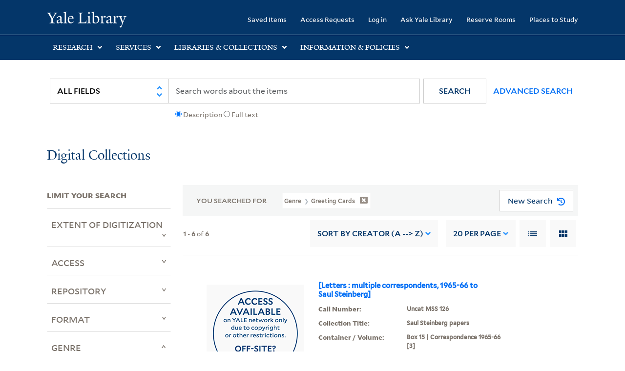

--- FILE ---
content_type: text/html; charset=utf-8
request_url: https://collections.library.yale.edu/catalog?f%5Bgenre_ssim%5D%5B%5D=Greeting+cards&per_page=20&sort=creator_ssim+asc%2C+title_ssim+asc%2C+archivalSort_ssi+asc
body_size: 9825
content:

<!DOCTYPE html>
<html class="no-js" lang="en" prefix="og: https://ogp.me/ns#">
  <head>
    <!-- Google Tag Manager -->
<script>
(function(w,d,s,l,i){w[l]=w[l]||[];w[l].push({'gtm.start':
new Date().getTime(),event:'gtm.js'});var f=d.getElementsByTagName(s)[0],
j=d.createElement(s),dl=l!='dataLayer'?'&l='+l:'';j.async=true;j.src=
'https://www.googletagmanager.com/gtm.js?id='+i+dl;f.parentNode.insertBefore(j,f);
})(window,document,'script','dataLayer','GTM-PX75HSF')
</script>
<!-- End Google Tag Manager --> 

    <meta charset="utf-8">
    <meta http-equiv="Content-Type" content="text/html; charset=utf-8">
    <meta name="viewport" content="width=device-width, initial-scale=1, shrink-to-fit=no">

    <!-- Internet Explorer use the highest version available -->
    <meta http-equiv="X-UA-Compatible" content="IE=edge">
    <title>Genre: Greeting cards - Yale University Library Search Results</title>
    <link href="https://collections.library.yale.edu/catalog/opensearch.xml" title="Yale University Library" type="application/opensearchdescription+xml" rel="search" />
    <link rel="icon" type="image/x-icon" href="/assets/favicon-8fc507a7c6514a5419ea23bd656bf6a2ba0397ca9ff5cda749ef5b7d0e54cfec.ico" />
    <link rel="apple-touch-icon" sizes="120x120" href="https://collections.library.yale.edu/apple-touch-icon-precomposed.png">
    <link rel="apple-touch-icon" sizes="120x120" href="https://collections.library.yale.edu/apple-touch-icon.png">
    <link rel="stylesheet" href="/assets/application-0eb1fb2cf127fcdd734e9ffd6363a02dac601a25bbd165c2f68f4a4d7229bab8.css" media="all" />
    <script src="/assets/application-25ef4952f6fbacca80a20f29142979ab5a9367e3f33b91de96991c1ab5be4a6a.js"></script>
    <meta name="csrf-param" content="authenticity_token" />
<meta name="csrf-token" content="vILkreMLghCvOP2vcoD21zVaFo99f72cGusIToL6jyA7c8PcZDSt5cH-bqzdqIa4VPKrcwxf_uolsBjh0skNYw" />
    <script async src="https://siteimproveanalytics.com/js/siteanalyze_66356571.js"></script>
      <meta name="robots" content="noindex" />
  <meta name="totalResults" content="6" />
<meta name="startIndex" content="0" />
<meta name="itemsPerPage" content="20" />

  <link rel="alternate" type="application/rss+xml" title="RSS for results" href="/catalog.rss?f%5Bgenre_ssim%5D%5B%5D=Greeting+cards&amp;per_page=20&amp;sort=creator_ssim+asc%2C+title_ssim+asc%2C+archivalSort_ssi+asc" />
  <link rel="alternate" type="application/atom+xml" title="Atom for results" href="/catalog.atom?f%5Bgenre_ssim%5D%5B%5D=Greeting+cards&amp;per_page=20&amp;sort=creator_ssim+asc%2C+title_ssim+asc%2C+archivalSort_ssi+asc" />
  <link rel="alternate" type="application/json" title="JSON" href="/catalog.json?f%5Bgenre_ssim%5D%5B%5D=Greeting+cards&amp;per_page=20&amp;sort=creator_ssim+asc%2C+title_ssim+asc%2C+archivalSort_ssi+asc" />

  </head>
  <body class="blacklight-catalog blacklight-catalog-index">
  <!-- Google Tag Manager (noscript) -->
<noscript><iframe src="https://www.googletagmanager.com/ns.html?id=GTM-PX75HSF"
height="0" width="0" style="display:none;visibility:hidden" title="google tag manager"></iframe></noscript>
<!-- End Google Tag Manager (noscript) -->

  <div id="banner" class="alert alert-warning hidden"></div>
  <nav id="skip-link" role="navigation" aria-label="Skip links">
    <a class="element-invisible element-focusable rounded-bottom py-2 px-3" data-turbolinks="false" href="#search_field">Skip to search</a>
    <a class="element-invisible element-focusable rounded-bottom py-2 px-3" data-turbolinks="false" href="#main-container">Skip to main content</a>
      <a class="element-invisible element-focusable rounded-bottom py-2 px-3" data-turbolinks="false" href="#documents">Skip to first result</a>

  </nav>
  <header>
    <nav class="navbar navbar-expand-md navbar-dark bg-dark topbar" role="navigation" aria-label="Main">
  <div class="container">
    <a class="mb-0 navbar-brand navbar-logo" href="https://library.yale.edu/">Yale University Library</a>
    <button class="navbar-toggler navbar-toggler-right" type="button" data-bs-toggle="collapse" data-bs-target="#user-util-collapse" aria-controls="user-util-collapse" aria-expanded="false" aria-label="Toggle navigation">
      <span class="navbar-toggler-icon"></span>
    </button>

    <div class="collapse navbar-collapse justify-content-md-end" id="user-util-collapse">
      <ul class="navbar-nav">

  <li class="nav-item">
    <a class="nav-link" href="/bookmarks">Saved Items</a>
  </li>

  <li class="nav-item">
    <a class="nav-link" href="/permission_requests">Access Requests</a>
  </li>

      <li class="nav-item">
        <form class="button_to" method="post" action="/users/auth/openid_connect"><input class="nav-link login-button" type="submit" value="Log in" /><input type="hidden" name="authenticity_token" value="gBa2tdad2-g4qQaeOd5t6Y8r_7WmuuYrWE_0ryt_DxcLfsKa1QyMnIva1zx-kY2JBnluOcY6KzbfR5jX981B_g" autocomplete="off" /></form>
      </li>

  
    <li class="nav-item"><a class="nav-link" href="http://ask.library.yale.edu/">Ask Yale Library</a>

</li>

    <li class="nav-item"><a class="nav-link" href="https://schedule.yale.edu/">Reserve Rooms</a>
</li>

    <li class="nav-item"><a class="nav-link" href="https://web.library.yale.edu/places/to-study">Places to Study</a>
</li>
</ul>

    </div>
  </div>

</nav>
<div class="navbar-expand-md navbar-dark bg-dark topbar" role="navigation" aria-label="User utilities">
  <div class="secondary-nav">
    <div class="row">
      <section class="info-header">
        <div class="dropdown">
          <h2 class="nav-link-title" data-bs-toggle="dropdown">
            <a href="#" role="button" aria-expanded="true" class="research-title">Research</a>
            <p class="nav-link-caret">
              <img id="research-collapse-nav-bar" alt="collapse nav bar" src="/assets/header/2x-angle-up-solid-42118f6a9f91c33e3cd2e07af37391bf3b0479d9b79079cff9d8cdac6a453b2d.png" />
            </p>
          </h2>
          <ul class="dropdown-menu">
            <li>
              <a href="http://search.library.yale.edu" title="" class="dropdown-item">
                Search Quicksearch
              </a>
            </li>
            <li>
              <a href="https://search.library.yale.edu/catalog" title="Records for approximately 13 million volumes located across the University Library system." class="dropdown-item">
                Search Library Catalog
              </a>
            </li>
            <li>
              <a href="https://library.yale.edu/explore-collections/explore/digital-collections" title="Access to digital image and text collections available from the Yale University Library." class="dropdown-item">
                Search Digital Collections
              </a>
            </li>
            <li>
              <a href="http://archives.yale.edu" title="Finding aids describe archival and manuscript collections at Arts, Beinecke, Divinity, and Music libraries, and the Manuscripts and Archives department in Sterling." class="dropdown-item">
                Search Archives at Yale
              </a>
            </li>
            <li>
              <a href="http://guides.library.yale.edu/" title="Use these subject guides to get started in your research, formulate a research strategy for a topic, and find information about print and electronic resources." class="dropdown-item">
                Research Guides
              </a>
            </li>
            <li>
              <a href="http://search.library.yale.edu/databases" title="Find subject-specific databases by description. Direct links to subscribed and freely available research databases and other resources, such as encyclopedias, bibliographies and dictionaries. Some databases are also &quot;cross-searchable&quot;; that is, they may be searched at one time in combination with other databases" class="dropdown-item">
                Find Databases by Title
              </a>
            </li>
            <li>
              <a href="http://wa4py6yj8t.search.serialssolutions.com" title="Browse or search for the descriptions of online journals and newspapers to which the library subscribes or has access to free on the Web." class="dropdown-item">
                Find eJournals by Title
              </a>
            </li>
            <li>
              <a href="https://library.yale.edu/find-request-and-use/use/using-special-collections" title="" class="dropdown-item">
                Guide to Using Special Collections
              </a>
            </li>
          </ul>
        </div>
      </section>

      <section class="info-header">
        <div class="dropdown">
          <h2 class="nav-link-title" data-bs-toggle="dropdown">
            <a href="#" role="button" aria-expanded="true" class="services-title">Services</a>
            <p class="nav-link-caret">
              <img id="services-collapse-nav-bar" alt="collapse nav bar" src="/assets/header/2x-angle-up-solid-42118f6a9f91c33e3cd2e07af37391bf3b0479d9b79079cff9d8cdac6a453b2d.png" />
            </p>
          </h2>
          <ul class="dropdown-menu">
            <li>
              <a href="https://library.yale.edu/find-request-and-use/use/using-special-collections/request-digitization" title=""  class="dropdown-item">
                Request Digital Copies of Special Collections
              </a>
            </li>
            <li>
              <a href="https://library.yale.edu/pl" title=""  class="dropdown-item">
                Your Personal Librarian
              </a>
            </li>
            <li>
              <a href="https://library.yale.edu/subject-specialists" title=""  class="dropdown-item">
                Subject Specialists
              </a>
            </li>
            <li>
              <a href="http://guides.library.yale.edu/research-help" title=""  class="dropdown-item">
                Research Support and Workshops
              </a>
            </li>
            <li>
              <a href="http://guides.library.yale.edu/citationmanagement" title="Create Bibliographies"  class="dropdown-item">
                Citation Tools
              </a>
            </li>
            <li>
              <a href="http://guides.library.yale.edu/getit" title=""  class="dropdown-item">
                Get It @ Yale (Borrow Direct, Interlibrary Loan, Scan &amp; Deliver)
              </a>
            </li>
            <li>
              <a href="http://guides.library.yale.edu/reserves" title=""  class="dropdown-item">
                Course Reserves
              </a>
            </li>
            <li>
              <a href="https://guides.library.yale.edu/OffCampusAccess" title="Connect your computer to the Yale VPN (network) while off-campus."  class="dropdown-item">
                Off-Campus Access
              </a>
            </li>
            <li>
              <a href="http://elischolar.library.yale.edu" title="A digital repository of scholarly publications at Yale"  class="dropdown-item">
                EliScholar
              </a>
            </li>
            <li>
              <a href="http://yale.lib.overdrive.com/" title="OverDrive is a distribution platform through which users of our library can download popular eBooks and audiobooks.  From our personalized Yale University OverDrive site, we offer access to a variety of fiction and non-fiction descriptions in many different formats. "  class="dropdown-item">
                OverDrive: Popular Audio and eBooks
              </a>
            </li>
            <li>
              <a href="https://reservations.yale.edu/bmec/" title=""  class="dropdown-item">
                Bass Media Equipment
              </a>
            </li>
          </ul>
        </div>
      </section>

      <section class="info-header">
        <div class="dropdown">
          <h2 class="nav-link-title" data-bs-toggle="dropdown">
            <a href="#" role="button" aria-expanded="true" class="libraries-title">Libraries & Collections</a>
            <p class="nav-link-caret">
              <img id="libraries-collapse-nav-bar" alt="collapse nav bar" src="/assets/header/2x-angle-up-solid-42118f6a9f91c33e3cd2e07af37391bf3b0479d9b79079cff9d8cdac6a453b2d.png" />
            </p>
          </h2>
          <ul class="dropdown-menu">
            <li>
              <a href="https://web.library.yale.edu/building/haas-family-arts-library" title="Robert B. Haas Family Arts Library" class="dropdown-item">
                Arts Library
              </a>
            </li>
            <li>
              <a href="https://library.yale.edu/bass" title="Anne T. and Robert M. Bass Library" class="dropdown-item">
                Bass Library
              </a>
            </li>
            <li>
              <a href="https://beinecke.library.yale.edu/" title="Beinecke Rare Book &amp; Manuscript Library" class="dropdown-item">
                Beinecke Library
              </a>
            </li>
            <li>
              <a href="https://library.yale.edu/classics" title="" class="dropdown-item">
                Classics Library
              </a>
            </li>
            <li>
              <a href="https://library.yale.edu/divinity" title="Divinity School Library" class="dropdown-item">
                Divinity Library
              </a>
            </li>
            <li>
              <a href="https://library.yale.edu/film" title="" class="dropdown-item">
                Yale Film Archive
              </a>
            </li>
            <li>
              <a href="https://fortunoff.library.yale.edu/" title="Fortunoff Video Archive for Holocaust Testimonies" class="dropdown-item">
                Fortunoff Archive
              </a>
            </li>
            <li>
              <a href="https://library.yale.edu/humanities" title="" class="dropdown-item">
                Humanities Collections
              </a>
            </li>
            <li>
              <a href="https://web.library.yale.edu/international-collections" title="" class="dropdown-item">
                International Collections
              </a>
            </li>
            <li>
              <a href="https://library.law.yale.edu/" title="Lillian Goldman Law Library in Memory of Sol Goldman" class="dropdown-item">
                Law Library
              </a>
            </li>
            <li>
              <a href="https://walpole.library.yale.edu/" title="" class="dropdown-item">
                Lewis Walpole Library
              </a>
            </li>
            <li>
              <a href="https://web.library.yale.edu/sd/dept/library-collection-services-and-operations" title="" class="dropdown-item">
                Library Collection Services
              </a>
            </li>
            <li>
              <a href="https://library.yale.edu/mssa" title="" class="dropdown-item">
                Manuscripts &amp; Archives
              </a>
            </li>
            <li>
              <a href="http://www.library.yale.edu/maps" title="" class="dropdown-item">
                Map Collection
              </a>
            </li>
            <li>
              <a href="https://library.yale.edu/marx" title="" class="dropdown-item">
                Marx Science &amp; Social Science Library
              </a>
            </li>
            <li>
              <a href="https://library.medicine.yale.edu/" title="Harvey Cushing / John Hay Whitney Medical Library" class="dropdown-item">
                Medical Library
              </a>
            </li>
            <li>
              <a href="https://library.yale.edu/visit-and-study/libraries-locations/irving-s-gilmore-music-library" title="Irving S. Gilmore Music Library" class="dropdown-item">
                Music Library
              </a>
            </li>
            <li>
              <a href="https://web.library.yale.edu/building/sterling-memorial-library" title="Sterling Memorial Library" class="dropdown-item">
                Sterling Library
              </a>
            </li>
            <li>
              <a href="https://britishart.yale.edu/" title="" class="dropdown-item">
                Yale Center for British Art
              </a>
            </li>
          </ul>
        </div>
      </section>

      <section class="info-header">
        <div class="dropdown">
          <h2 class="nav-link-title" data-bs-toggle="dropdown">
            <a href="#" role="button" aria-expanded="false" class="information-title">Information & Policies</a>
            <p class="nav-link-caret">
              <img id="info-collapse-nav-bar" alt="collapse nav bar" src="/assets/header/2x-angle-up-solid-42118f6a9f91c33e3cd2e07af37391bf3b0479d9b79079cff9d8cdac6a453b2d.png" />
            </p>
          </h2>
          <ul class="dropdown-menu">
            <li>
              <a href="https://library.yale.edu/visit-and-study" title="" class="dropdown-item">
                Library Hours
              </a>
            </li>
            <li>
              <a href="https://library.yale.edu/staff-directory" title="" class="dropdown-item">
                Departments &amp; Staff
              </a>
            </li>
            <li>
              <a href="http://guides.library.yale.edu/borrow" title="Information about accessing and borrowing print material" class="dropdown-item">
                Borrowing &amp; Circulation
              </a>
            </li>
            <li>
              <a href="https://web.library.yale.edu/services-persons-disabilities" title="" class="dropdown-item">
                Services for Persons with Disabilities
              </a>
            </li>
            <li>
              <a href="http://guides.library.yale.edu/copyright-guidance/copyright-basics" title="" class="dropdown-item">
                Copyright Basics
              </a>
            </li>
            <li>
              <a href="https://web.library.yale.edu/help/scanning-printing-copying" title="" class="dropdown-item">
                Scanning, Printing &amp; Copying
              </a>
            </li>
            <li>
              <a href="https://web.library.yale.edu/help/computers-and-wireless" title="" class="dropdown-item">
                Computers &amp; Wireless
              </a>
            </li>
            <li>
              <a href="http://guides.library.yale.edu/about/policies" title="" class="dropdown-item">
                Library Policies
              </a>
            </li>
            <li>
              <a href="http://guides.library.yale.edu/about" title="" class="dropdown-item">
                About the Library
              </a>
            </li>
            <li>
              <a href="https://library.yale.edu/development" title="" class="dropdown-item">
                Giving to the Library
              </a>
            </li>
            <li>
              <a href="https://ask.library.yale.edu/faq/174852" title="" class="dropdown-item">
                Purchase Request
              </a>
            </li>
            <li>
              <a href="http://guides.library.yale.edu/work" title="" class="dropdown-item">
                Working at the Library
              </a>
            </li>
            <li>
              <a href="https://guides.library.yale.edu/about/policies/access" title="" class="dropdown-item">
                Terms Governing Use of Materials
              </a>
            </li>
          </ul>
        </div>
      </section>

    </div>
  </div>
</div>

    
    <div class="search-area">
      <div class="navbar-search navbar navbar-light bg-light" role="navigation" aria-label="Search options">
          <div class="container">
              <form class="search-query-form" role="search" aria-label="Search" action="https://collections.library.yale.edu/catalog" accept-charset="UTF-8" method="get">
  <input type="hidden" name="f[genre_ssim][]" value="Greeting cards" autocomplete="off" />
<input type="hidden" name="per_page" value="20" autocomplete="off" />
<input type="hidden" name="sort" value="creator_ssim asc, title_ssim asc, archivalSort_ssi asc" autocomplete="off" />
    <label for="search_field" class="sr-only">Search in</label>
  <div class="input-group">
        <select name="search_field" id="search_field" title="Targeted search options" class="custom-select search-field" onchange="onChangeSearchFields()"><option value="all_fields">All Fields</option>
<option value="creator_tesim">Creator</option>
<option value="title_tesim">Title</option>
<option value="callNumber_tesim">Call Number</option>
<option value="date_fields">Date</option>
<option value="subjectName_tesim">Subject</option>
<option value="orbisBibId_ssi">Orbis ID</option>
<option value="fulltext_tesim">Full Text</option></select>

    
    <span class="fulltext-info" id="fulltext-info">
      <input type="radio" name="fulltext_search" id="fulltext_search_1" value="1" onclick="onSelectDescription();" />
      <label for="fulltext_search_1">Description</label>
      <input type="radio" name="fulltext_search" id="fulltext_search_2" value="2" onclick="onSelectFulltext();" />
      <label for="fulltext_search_2">Full text</label>
    </span>


    <label for="q" class="sr-only">search for</label>
    <input type="text" name="q" id="q" placeholder="Search..." class="search-q q form-control rounded-0" aria-label="search" autocomplete="" data-autocomplete-enabled="false" data-autocomplete-path="/catalog/suggest" />

    <span class="input-group-append">
      <button type="submit" class="btn btn-primary search-btn" id="search" role="button">
        <span class="submit-search-text">Search</span>
        <span class="blacklight-icons blacklight-icon-search" aria-hidden="true"><?xml version="1.0"?>
<svg width="24" height="24" viewBox="0 0 24 24" aria-label="Search" role="img">
  <title>Search</title>
  <path fill="none" d="M0 0h24v24H0V0z"/>
  <path d="M15.5 14h-.79l-.28-.27C15.41 12.59 16 11.11 16 9.5 16 5.91 13.09 3 9.5 3S3 5.91 3 9.5 5.91 16 9.5 16c1.61 0 3.09-.59 4.23-1.57l.27.28v.79l5 4.99L20.49 19l-4.99-5zm-6 0C7.01 14 5 11.99 5 9.5S7.01 5 9.5 5 14 7.01 14 9.5 11.99 14 9.5 14z"/>
</svg>
</span>
      </button>
    </span>

    <span>
      <button class="advanced_search btn btn-secondary href-button" href="/advanced">Advanced Search</button>
    </span>
  </div>
</form>
          </div>
      </div>
    </div>
    
    <div class="user-subheader" role="heading" aria-level="1">
      <div class="user-subheader-title">
        <a href="/">Digital Collections</a> 
      </div>
    </div>

  </header>

  <main id="main-container" class="container" role="main" aria-label="Main content">
      <h1 class="sr-only top-content-title">Search</h1>


    <div class="row">
  <div class="col-md-12">
    <div id="main-flashes">
      <div class="flash_messages">
    
    
    
    
</div>

    </div>
  </div>
</div>


    <div class="row">
      
    <section id="content" class="col-lg-9 order-last" aria-label="search results">
        <div id="appliedParams" class="row constraints-container constraints-container-index">
    <h2 class="sr searched-heading">You Searched For</h2>
    
<span class="btn-group applied-filter constraint query filterfilter-genre_ssim">
  <button class="constraint-value btn btn-outline-secondary href-button" href="/catalog?per_page=20&amp;sort=creator_ssim+asc%2C+title_ssim+asc%2C+archivalSort_ssi+asc">
        <span class="filter-name">Genre </span>

      <span class="filter-value">Greeting cards</span>
      <!-- icon to remove-->
      <span class="remove-icon"><img alt="remove" src="/assets/x2x-4f77c7f7b595f950a1696f3fb558e0057b35fdcd0d26cdc9f9cdf6894827774d.png" /></span>
  </button>
</span>

    <div id="startOverButtonContainer">
      <button class="href-button catalog_startOverLink btn btn-primary btn-show" tabindex="0" role="button" href="/catalog">
  <span>New Search</span>
  <span class="start-over-icon"><img class="start-over-image" alt="" src="/assets/start_over-c369be977d5f8e898ffa3e8ab4d8704e41efb78c2d73c632b7df60a536f7b45f.png" /></span>
</button>
    </div>
  </div>

  






<div id="sortAndPerPage" class="sort-pagination d-md-flex justify-content-between" role="navigation" aria-label="Results navigation">
  <section class="pagination">
  
    <div class='page-links'>
      <span class='page-entries'>
        <strong>1</strong> - <strong>6</strong> of <strong>6</strong>
      </span>
    </div>

</section>

  <div class="search-widgets">
        <div id="sort-dropdown" class="sort-dropdown btn-group">
    <button type="button" class="btn btn-outline-secondary dropdown-toggle" data-bs-toggle="dropdown" data-bs-target="#sort-dropdown" aria-expanded="false">
      Sort<span class="d-none d-sm-inline"> by Creator (A --&gt; Z)</span> <span class="caret"></span>
    </button>

    <div class="dropdown-menu" role="menu">
        <a class="dropdown-item" role="menuitem" href="/catalog?f%5Bgenre_ssim%5D%5B%5D=Greeting+cards&amp;per_page=20&amp;sort=score+desc%2C+pub_date_si+desc%2C+title_ssim+asc%2C+archivalSort_ssi+asc">Relevance</a>
        <a class="dropdown-item" role="menuitem" href="/catalog?f%5Bgenre_ssim%5D%5B%5D=Greeting+cards&amp;per_page=20&amp;sort=creator_ssim+asc%2C+title_ssim+asc%2C+archivalSort_ssi+asc">Creator (A --&gt; Z)</a>
        <a class="dropdown-item" role="menuitem" href="/catalog?f%5Bgenre_ssim%5D%5B%5D=Greeting+cards&amp;per_page=20&amp;sort=creator_ssim+desc%2C+title_ssim+asc%2C+archivalSort_ssi+asc">Creator (Z --&gt; A)</a>
        <a class="dropdown-item" role="menuitem" href="/catalog?f%5Bgenre_ssim%5D%5B%5D=Greeting+cards&amp;per_page=20&amp;sort=title_ssim+asc%2C+oid_ssi+desc%2C+archivalSort_ssi+asc">Title (A --&gt; Z)</a>
        <a class="dropdown-item" role="menuitem" href="/catalog?f%5Bgenre_ssim%5D%5B%5D=Greeting+cards&amp;per_page=20&amp;sort=title_ssim+desc%2C+oid_ssi+desc%2C+archivalSort_ssi+asc">Title (Z --&gt; A)</a>
        <a class="dropdown-item" role="menuitem" href="/catalog?f%5Bgenre_ssim%5D%5B%5D=Greeting+cards&amp;per_page=20&amp;sort=year_isim+asc%2C+id+asc%2C+archivalSort_ssi+asc">Year (ascending)</a>
        <a class="dropdown-item" role="menuitem" href="/catalog?f%5Bgenre_ssim%5D%5B%5D=Greeting+cards&amp;per_page=20&amp;sort=year_isim+desc%2C+id+desc%2C+archivalSort_ssi+asc">Year (descending)</a>
    </div>
  </div>


        <span class="sr-only">Number of results to display per page</span>
  <div id="per_page-dropdown" class="per-page-dropdown btn-group">
    <button type="button" class="btn btn-outline-secondary dropdown-toggle" data-bs-toggle="dropdown" data-bs-target="#per_page-dropdown" aria-expanded="false">
      20<span class="d-none d-sm-inline"> per page</span> <span class="caret"></span>
    </button>
    <div class="dropdown-menu" role="menu">
        <a class="dropdown-item" role="menuitem" href="/catalog?f%5Bgenre_ssim%5D%5B%5D=Greeting+cards&amp;per_page=10&amp;sort=creator_ssim+asc%2C+title_ssim+asc%2C+archivalSort_ssi+asc">10<span class="sr-only visually-hidden"> per page</span></a>
        <a class="dropdown-item" role="menuitem" href="/catalog?f%5Bgenre_ssim%5D%5B%5D=Greeting+cards&amp;per_page=20&amp;sort=creator_ssim+asc%2C+title_ssim+asc%2C+archivalSort_ssi+asc">20<span class="sr-only visually-hidden"> per page</span></a>
        <a class="dropdown-item" role="menuitem" href="/catalog?f%5Bgenre_ssim%5D%5B%5D=Greeting+cards&amp;per_page=50&amp;sort=creator_ssim+asc%2C+title_ssim+asc%2C+archivalSort_ssi+asc">50<span class="sr-only visually-hidden"> per page</span></a>
        <a class="dropdown-item" role="menuitem" href="/catalog?f%5Bgenre_ssim%5D%5B%5D=Greeting+cards&amp;per_page=100&amp;sort=creator_ssim+asc%2C+title_ssim+asc%2C+archivalSort_ssi+asc">100<span class="sr-only visually-hidden"> per page</span></a>
    </div>
  </div>


        <div class="view-type">
    <span class="sr-only">View results as: </span>
    <div class="view-type-group btn-group">
        <a title="List" class="btn btn-outline-secondary btn-icon view-type-list active" href="/catalog?f%5Bgenre_ssim%5D%5B%5D=Greeting+cards&amp;per_page=20&amp;sort=creator_ssim+asc%2C+title_ssim+asc%2C+archivalSort_ssi+asc&amp;view=list">
          <span class="blacklight-icons blacklight-icon-list"><?xml version="1.0"?>
<svg width="24" height="24" viewBox="0 0 24 24" aria-label="List" role="img">
  <title>List</title>
  <path d="M3 13h2v-2H3v2zm0 4h2v-2H3v2zm0-8h2V7H3v2zm4 4h14v-2H7v2zm0 4h14v-2H7v2zM7 7v2h14V7H7z"/>
  <path d="M0 0h24v24H0z" fill="none"/>
</svg>
</span>
          <span class="caption">List</span>
</a>        <a title="Gallery" class="btn btn-outline-secondary btn-icon view-type-gallery " href="/catalog?f%5Bgenre_ssim%5D%5B%5D=Greeting+cards&amp;per_page=20&amp;sort=creator_ssim+asc%2C+title_ssim+asc%2C+archivalSort_ssi+asc&amp;view=gallery">
          <span class="blacklight-icons blacklight-icon-gallery"><?xml version="1.0"?>
<svg width="24" height="24" viewBox="0 0 24 24" aria-label="Gallery" role="img">
  <title>Gallery</title>
  <path fill="none" d="M0 0h24v24H0V0z"/>
  <path d="M4 11h5V5H4v6zm0 7h5v-6H4v6zm6 0h5v-6h-5v6zm6 0h5v-6h-5v6zm-6-7h5V5h-5v6zm6-6v6h5V5h-5z"/>
</svg>
</span>
          <span class="caption">Gallery</span>
</a>    </div>
  </div>


</div>
</div>


<h2 class="sr-only">Search Results</h2>

  <div id="documents" class="documents-list">
  <article data-document-id="10034256" data-document-counter="1" itemscope="itemscope" itemtype="http://schema.org/Thing" class="blacklight-mixed-material document document-position-1">
  
        <header class='documentHeader row'>
  <h3 class='index_title document-title-heading title_tesim'>
      <span class='counter_no_show' ><span>1. </span> </span>
    <div class='document-title'>
      <a data-context-href="/catalog/10034256/track?counter=1&amp;document_id=10034256&amp;per_page=20&amp;search_id=423769869" href="/catalog/10034256">[Letters : multiple correspondents, 1965-66 to Saul Steinberg]</a>
    </div>
    <div class="index-document-functions col-sm-3 col-lg-2"></div>
  </h3>
</header>

  <div class="document-thumbnail">
      <a data-context-href="/catalog/10034256/track?counter=1&amp;document_id=10034256&amp;per_page=20&amp;search_id=423769869" aria-hidden="true" tabindex="-1" href="/catalog/10034256"><img alt="Access Available on YALE network only due to copyright or other restrictions. OFF-SITE? Log in with NetID" src="/assets/placeholder_restricted-4d0037c54ed3900f4feaf705e801f4c980164e45ee556f60065c39b4bd4af345.png" /></a>
  </div>


<dl class="document-metadata dl-invert row">    <dt class="blacklight-callnumber_tesim col-md-3">    Call Number:
</dt>
  <dd class="col-md-9 blacklight-callnumber_tesim">    Uncat MSS 126
</dd>

    <dt class="blacklight-sourcetitle_tesim col-md-3">    Collection Title:
</dt>
  <dd class="col-md-9 blacklight-sourcetitle_tesim">    Saul Steinberg papers
</dd>

    <dt class="blacklight-containergrouping_tesim col-md-3">    Container / Volume:
</dt>
  <dd class="col-md-9 blacklight-containergrouping_tesim">    Box 15 | Correspondence 1965-66 [3]
</dd>

    <dt class="blacklight-imagecount_isi col-md-3">    Image Count:
</dt>
  <dd class="col-md-9 blacklight-imagecount_isi">    116
</dd>

    <dt class="blacklight-subjectname_tesim col-md-3">    Subject (Name):
</dt>
  <dd class="col-md-9 blacklight-subjectname_tesim">    Steinberg, Saul
</dd>

    <dt class="blacklight-ancestortitles_tesim col-md-3">    Found in:
</dt>
  <dd class="col-md-9 blacklight-ancestortitles_tesim">    <a rel="nofollow" href="/catalog?f%5Brepository_ssi%5D%5B%5D=Beinecke+Rare+Book+and+Manuscript+Library">Beinecke Rare Book and Manuscript Library</a> &gt; <a rel="nofollow" href="/catalog/10034256">[Letters : multiple correspondents, 1965-66 to Saul Steinberg]</a>
</dd>

</dl>



  
</article><article data-document-id="10034257" data-document-counter="2" itemscope="itemscope" itemtype="http://schema.org/Thing" class="blacklight-mixed-material document document-position-2">
  
        <header class='documentHeader row'>
  <h3 class='index_title document-title-heading title_tesim'>
      <span class='counter_no_show' ><span>2. </span> </span>
    <div class='document-title'>
      <a data-context-href="/catalog/10034257/track?counter=2&amp;document_id=10034257&amp;per_page=20&amp;search_id=423769869" href="/catalog/10034257">[Letters : multiple correspondents, 1966 to Saul Steinberg]</a>
    </div>
    <div class="index-document-functions col-sm-3 col-lg-2"></div>
  </h3>
</header>

  <div class="document-thumbnail">
      <a data-context-href="/catalog/10034257/track?counter=2&amp;document_id=10034257&amp;per_page=20&amp;search_id=423769869" aria-hidden="true" tabindex="-1" href="/catalog/10034257"><img alt="Access Available on YALE network only due to copyright or other restrictions. OFF-SITE? Log in with NetID" src="/assets/placeholder_restricted-4d0037c54ed3900f4feaf705e801f4c980164e45ee556f60065c39b4bd4af345.png" /></a>
  </div>


<dl class="document-metadata dl-invert row">    <dt class="blacklight-callnumber_tesim col-md-3">    Call Number:
</dt>
  <dd class="col-md-9 blacklight-callnumber_tesim">    Uncat MSS 126
</dd>

    <dt class="blacklight-sourcetitle_tesim col-md-3">    Collection Title:
</dt>
  <dd class="col-md-9 blacklight-sourcetitle_tesim">    Saul Steinberg papers
</dd>

    <dt class="blacklight-containergrouping_tesim col-md-3">    Container / Volume:
</dt>
  <dd class="col-md-9 blacklight-containergrouping_tesim">    Box 15 | Correspondence 1966 [1]
</dd>

    <dt class="blacklight-imagecount_isi col-md-3">    Image Count:
</dt>
  <dd class="col-md-9 blacklight-imagecount_isi">    107
</dd>

    <dt class="blacklight-subjectname_tesim col-md-3">    Subject (Name):
</dt>
  <dd class="col-md-9 blacklight-subjectname_tesim">    Steinberg, Saul
</dd>

    <dt class="blacklight-ancestortitles_tesim col-md-3">    Found in:
</dt>
  <dd class="col-md-9 blacklight-ancestortitles_tesim">    <a rel="nofollow" href="/catalog?f%5Brepository_ssi%5D%5B%5D=Beinecke+Rare+Book+and+Manuscript+Library">Beinecke Rare Book and Manuscript Library</a> &gt; <a rel="nofollow" href="/catalog/10034257">[Letters : multiple correspondents, 1966 to Saul Steinberg]</a>
</dd>

</dl>



  
</article><article data-document-id="10034264" data-document-counter="3" itemscope="itemscope" itemtype="http://schema.org/Thing" class="blacklight-mixed-material document document-position-3">
  
        <header class='documentHeader row'>
  <h3 class='index_title document-title-heading title_tesim'>
      <span class='counter_no_show' ><span>3. </span> </span>
    <div class='document-title'>
      <a data-context-href="/catalog/10034264/track?counter=3&amp;document_id=10034264&amp;per_page=20&amp;search_id=423769869" href="/catalog/10034264">[Letters : multiple correspondents, 1966 to Saul Steinberg]</a>
    </div>
    <div class="index-document-functions col-sm-3 col-lg-2"></div>
  </h3>
</header>

  <div class="document-thumbnail">
      <a data-context-href="/catalog/10034264/track?counter=3&amp;document_id=10034264&amp;per_page=20&amp;search_id=423769869" aria-hidden="true" tabindex="-1" href="/catalog/10034264"><img alt="Access Available on YALE network only due to copyright or other restrictions. OFF-SITE? Log in with NetID" src="/assets/placeholder_restricted-4d0037c54ed3900f4feaf705e801f4c980164e45ee556f60065c39b4bd4af345.png" /></a>
  </div>


<dl class="document-metadata dl-invert row">    <dt class="blacklight-callnumber_tesim col-md-3">    Call Number:
</dt>
  <dd class="col-md-9 blacklight-callnumber_tesim">    Uncat MSS 126
</dd>

    <dt class="blacklight-sourcetitle_tesim col-md-3">    Collection Title:
</dt>
  <dd class="col-md-9 blacklight-sourcetitle_tesim">    Saul Steinberg Papers
</dd>

    <dt class="blacklight-containergrouping_tesim col-md-3">    Container / Volume:
</dt>
  <dd class="col-md-9 blacklight-containergrouping_tesim">    Box 15 | Correspondence 1966 [2]
</dd>

    <dt class="blacklight-imagecount_isi col-md-3">    Image Count:
</dt>
  <dd class="col-md-9 blacklight-imagecount_isi">    96
</dd>

    <dt class="blacklight-subjectname_tesim col-md-3">    Subject (Name):
</dt>
  <dd class="col-md-9 blacklight-subjectname_tesim">    Steinberg, Saul
</dd>

    <dt class="blacklight-ancestortitles_tesim col-md-3">    Found in:
</dt>
  <dd class="col-md-9 blacklight-ancestortitles_tesim">    <a rel="nofollow" href="/catalog?f%5Brepository_ssi%5D%5B%5D=Beinecke+Rare+Book+and+Manuscript+Library">Beinecke Rare Book and Manuscript Library</a> &gt; <a rel="nofollow" href="/catalog/10034264">[Letters : multiple correspondents, 1966 to Saul Steinberg]</a>
</dd>

</dl>



  
</article><article data-document-id="10034285" data-document-counter="4" itemscope="itemscope" itemtype="http://schema.org/Thing" class="blacklight-mixed-material document document-position-4">
  
        <header class='documentHeader row'>
  <h3 class='index_title document-title-heading title_tesim'>
      <span class='counter_no_show' ><span>4. </span> </span>
    <div class='document-title'>
      <a data-context-href="/catalog/10034285/track?counter=4&amp;document_id=10034285&amp;per_page=20&amp;search_id=423769869" href="/catalog/10034285">[Letters : multiple correspondents, 1966 to Saul Steinberg]</a>
    </div>
    <div class="index-document-functions col-sm-3 col-lg-2"></div>
  </h3>
</header>

  <div class="document-thumbnail">
      <a data-context-href="/catalog/10034285/track?counter=4&amp;document_id=10034285&amp;per_page=20&amp;search_id=423769869" aria-hidden="true" tabindex="-1" href="/catalog/10034285"><img alt="Access Available on YALE network only due to copyright or other restrictions. OFF-SITE? Log in with NetID" src="/assets/placeholder_restricted-4d0037c54ed3900f4feaf705e801f4c980164e45ee556f60065c39b4bd4af345.png" /></a>
  </div>


<dl class="document-metadata dl-invert row">    <dt class="blacklight-callnumber_tesim col-md-3">    Call Number:
</dt>
  <dd class="col-md-9 blacklight-callnumber_tesim">    Uncat MSS 126
</dd>

    <dt class="blacklight-sourcetitle_tesim col-md-3">    Collection Title:
</dt>
  <dd class="col-md-9 blacklight-sourcetitle_tesim">    Saul Steinberg Papers
</dd>

    <dt class="blacklight-containergrouping_tesim col-md-3">    Container / Volume:
</dt>
  <dd class="col-md-9 blacklight-containergrouping_tesim">    Box 15 | Correspondence 1966 [3]
</dd>

    <dt class="blacklight-imagecount_isi col-md-3">    Image Count:
</dt>
  <dd class="col-md-9 blacklight-imagecount_isi">    208
</dd>

    <dt class="blacklight-subjectname_tesim col-md-3">    Subject (Name):
</dt>
  <dd class="col-md-9 blacklight-subjectname_tesim">    Steinberg, Saul
</dd>

    <dt class="blacklight-ancestortitles_tesim col-md-3">    Found in:
</dt>
  <dd class="col-md-9 blacklight-ancestortitles_tesim">    <a rel="nofollow" href="/catalog?f%5Brepository_ssi%5D%5B%5D=Beinecke+Rare+Book+and+Manuscript+Library">Beinecke Rare Book and Manuscript Library</a> &gt; <a rel="nofollow" href="/catalog/10034285">[Letters : multiple correspondents, 1966 to Saul Steinberg]</a>
</dd>

</dl>



  
</article><article data-document-id="10034286" data-document-counter="5" itemscope="itemscope" itemtype="http://schema.org/Thing" class="blacklight-mixed-material document document-position-5">
  
        <header class='documentHeader row'>
  <h3 class='index_title document-title-heading title_tesim'>
      <span class='counter_no_show' ><span>5. </span> </span>
    <div class='document-title'>
      <a data-context-href="/catalog/10034286/track?counter=5&amp;document_id=10034286&amp;per_page=20&amp;search_id=423769869" href="/catalog/10034286">[Letters : multiple correspondents, 1966 to Saul Steinberg]</a>
    </div>
    <div class="index-document-functions col-sm-3 col-lg-2"></div>
  </h3>
</header>

  <div class="document-thumbnail">
      <a data-context-href="/catalog/10034286/track?counter=5&amp;document_id=10034286&amp;per_page=20&amp;search_id=423769869" aria-hidden="true" tabindex="-1" href="/catalog/10034286"><img alt="Access Available on YALE network only due to copyright or other restrictions. OFF-SITE? Log in with NetID" src="/assets/placeholder_restricted-4d0037c54ed3900f4feaf705e801f4c980164e45ee556f60065c39b4bd4af345.png" /></a>
  </div>


<dl class="document-metadata dl-invert row">    <dt class="blacklight-callnumber_tesim col-md-3">    Call Number:
</dt>
  <dd class="col-md-9 blacklight-callnumber_tesim">    Uncat MSS 126
</dd>

    <dt class="blacklight-sourcetitle_tesim col-md-3">    Collection Title:
</dt>
  <dd class="col-md-9 blacklight-sourcetitle_tesim">    Saul Steinberg Papers
</dd>

    <dt class="blacklight-containergrouping_tesim col-md-3">    Container / Volume:
</dt>
  <dd class="col-md-9 blacklight-containergrouping_tesim">    Box 15 | Correspondence 1966 [4]
</dd>

    <dt class="blacklight-imagecount_isi col-md-3">    Image Count:
</dt>
  <dd class="col-md-9 blacklight-imagecount_isi">    74
</dd>

    <dt class="blacklight-subjectname_tesim col-md-3">    Subject (Name):
</dt>
  <dd class="col-md-9 blacklight-subjectname_tesim">    Steinberg, Saul
</dd>

    <dt class="blacklight-ancestortitles_tesim col-md-3">    Found in:
</dt>
  <dd class="col-md-9 blacklight-ancestortitles_tesim">    <a rel="nofollow" href="/catalog?f%5Brepository_ssi%5D%5B%5D=Beinecke+Rare+Book+and+Manuscript+Library">Beinecke Rare Book and Manuscript Library</a> &gt; <a rel="nofollow" href="/catalog/10034286">[Letters : multiple correspondents, 1966 to Saul Steinberg]</a>
</dd>

</dl>



  
</article><article data-document-id="10602793" data-document-counter="6" itemscope="itemscope" itemtype="http://schema.org/Thing" class="blacklight-mixed-material document document-position-6">
  
        <header class='documentHeader row'>
  <h3 class='index_title document-title-heading title_tesim'>
      <span class='counter_no_show' ><span>6. </span> </span>
    <div class='document-title'>
      <a data-context-href="/catalog/10602793/track?counter=6&amp;document_id=10602793&amp;per_page=20&amp;search_id=423769869" href="/catalog/10602793">[Six greeting cards published by L. Prang & Co., 1875]</a>
    </div>
    <div class="index-document-functions col-sm-3 col-lg-2"></div>
  </h3>
</header>

  <div class="document-thumbnail">
      <a data-context-href="/catalog/10602793/track?counter=6&amp;document_id=10602793&amp;per_page=20&amp;search_id=423769869" aria-hidden="true" tabindex="-1" href="/catalog/10602793"><img onerror="this.error=null;this.src=&#39;https://collections.library.yale.edu/assets/image_not_found-c93ce80e74175def58f5d0884ea091974a91d4c2d59f33a1238f4e9f2608f01c.png&#39;" loading="lazy" src="https://collections.library.yale.edu/iiif/2/10604298/full/!200,200/0/default.jpg" /></a>
  </div>


<dl class="document-metadata dl-invert row">    <dt class="blacklight-callnumber_tesim col-md-3">    Call Number:
</dt>
  <dd class="col-md-9 blacklight-callnumber_tesim">    Shirley +1607
</dd>

    <dt class="blacklight-sourcetitle_tesim col-md-3">    Collection Title:
</dt>
  <dd class="col-md-9 blacklight-sourcetitle_tesim">    [Greeting cards published by L. Prang & Co. between 1875 and 1893]
</dd>

    <dt class="blacklight-imagecount_isi col-md-3">    Image Count:
</dt>
  <dd class="col-md-9 blacklight-imagecount_isi">    12
</dd>

    <dt class="blacklight-subjecttopic_tesim col-md-3">    Subject (Topic):
</dt>
  <dd class="col-md-9 blacklight-subjecttopic_tesim">    Christmas cards--Specimens and New Year cards -- Specimens
</dd>

    <dt class="blacklight-sourcecreated_tesim col-md-3">    Collection Created:
</dt>
  <dd class="col-md-9 blacklight-sourcecreated_tesim">    Boston : 
</dd>

    <dt class="blacklight-ancestortitles_tesim col-md-3">    Found in:
</dt>
  <dd class="col-md-9 blacklight-ancestortitles_tesim">    <a rel="nofollow" href="/catalog?f%5Brepository_ssi%5D%5B%5D=Beinecke+Rare+Book+and+Manuscript+Library">Beinecke Rare Book and Manuscript Library</a> &gt; <a rel="nofollow" href="/catalog/10602793">[Six greeting cards published by L. Prang &amp; Co., 1875]</a>
</dd>

</dl>



  
</article>
</div>





    </section>

    <section id="sidebar" class="page-sidebar col-lg-3 order-first" aria-label="limit your search">
          <div id="facets" class="facets sidenav facets-toggleable-md">
  <div class="facets-header">
    <h2 class="facets-heading">Limit your search</h2>

    <button class="navbar-toggler navbar-toggler-right" type="button" data-toggle="collapse" data-target="#facet-panel-collapse" data-bs-toggle="collapse" data-bs-target="#facet-panel-collapse" aria-controls="facet-panel-collapse" aria-expanded="false" aria-label="Toggle facets">
      <span class="navbar-toggler-icon"></span>
</button>  </div>

  <div id="facet-panel-collapse" class="facets-collapse collapse">
      <div class="card facet-limit blacklight-extentOfDigitization_ssim ">
  <h3 class="card-header p-0 facet-field-heading" id="facet-extentofdigitization_ssim-header">
    <button
      type="button"
      class="btn w-100 d-block btn-block p-2 text-start text-left collapse-toggle collapsed"
      data-toggle="collapse"
      data-bs-toggle="collapse"
      data-target="#facet-extentofdigitization_ssim"
      data-bs-target="#facet-extentofdigitization_ssim"
      aria-expanded="false"
    >
          Extent of Digitization

    </button>
  </h3>
  <div id="facet-extentofdigitization_ssim" aria-labelledby="facet-extentofdigitization_ssim-header" class="panel-collapse facet-content collapse ">
    <div class="card-body">
              
    <ul class="facet-values list-unstyled">
      <li><span class="facet-label"><a class="facet-select" rel="nofollow" href="/catalog?f%5BextentOfDigitization_ssim%5D%5B%5D=Completely+digitized&amp;f%5Bgenre_ssim%5D%5B%5D=Greeting+cards&amp;per_page=20&amp;sort=creator_ssim+asc%2C+title_ssim+asc%2C+archivalSort_ssi+asc">Completely digitized</a></span><span class="facet-count">4</span></li><li><span class="facet-label"><a class="facet-select" rel="nofollow" href="/catalog?f%5BextentOfDigitization_ssim%5D%5B%5D=Partially+digitized&amp;f%5Bgenre_ssim%5D%5B%5D=Greeting+cards&amp;per_page=20&amp;sort=creator_ssim+asc%2C+title_ssim+asc%2C+archivalSort_ssi+asc">Partially digitized</a></span><span class="facet-count">1</span></li><li><span class="facet-label"><a class="facet-select" rel="nofollow" href="/catalog?f%5BextentOfDigitization_ssim%5D%5B%5D=Unspecified&amp;f%5Bgenre_ssim%5D%5B%5D=Greeting+cards&amp;per_page=20&amp;sort=creator_ssim+asc%2C+title_ssim+asc%2C+archivalSort_ssi+asc">Unspecified</a></span><span class="facet-count">1</span></li>
    </ul>




    </div>
  </div>
</div>

<div class="card facet-limit blacklight-visibility_ssi ">
  <h3 class="card-header p-0 facet-field-heading" id="facet-visibility_ssi-header">
    <button
      type="button"
      class="btn w-100 d-block btn-block p-2 text-start text-left collapse-toggle collapsed"
      data-toggle="collapse"
      data-bs-toggle="collapse"
      data-target="#facet-visibility_ssi"
      data-bs-target="#facet-visibility_ssi"
      aria-expanded="false"
    >
          Access

    </button>
  </h3>
  <div id="facet-visibility_ssi" aria-labelledby="facet-visibility_ssi-header" class="panel-collapse facet-content collapse ">
    <div class="card-body">
              
    <ul class="facet-values list-unstyled">
      <li><span class="facet-label"><a class="facet-select" rel="nofollow" href="/catalog?f%5Bgenre_ssim%5D%5B%5D=Greeting+cards&amp;f%5Bvisibility_ssi%5D%5B%5D=Yale+Community+Only&amp;per_page=20&amp;sort=creator_ssim+asc%2C+title_ssim+asc%2C+archivalSort_ssi+asc">Yale Community Only</a></span><span class="facet-count">5</span></li><li><span class="facet-label"><a class="facet-select" rel="nofollow" href="/catalog?f%5Bgenre_ssim%5D%5B%5D=Greeting+cards&amp;f%5Bvisibility_ssi%5D%5B%5D=Public&amp;per_page=20&amp;sort=creator_ssim+asc%2C+title_ssim+asc%2C+archivalSort_ssi+asc">Public</a></span><span class="facet-count">1</span></li>
    </ul>




    </div>
  </div>
</div>

<div class="card facet-limit blacklight-repository_ssi ">
  <h3 class="card-header p-0 facet-field-heading" id="facet-repository_ssi-header">
    <button
      type="button"
      class="btn w-100 d-block btn-block p-2 text-start text-left collapse-toggle collapsed"
      data-toggle="collapse"
      data-bs-toggle="collapse"
      data-target="#facet-repository_ssi"
      data-bs-target="#facet-repository_ssi"
      aria-expanded="false"
    >
          Repository

    </button>
  </h3>
  <div id="facet-repository_ssi" aria-labelledby="facet-repository_ssi-header" class="panel-collapse facet-content collapse ">
    <div class="card-body">
              
    <ul class="facet-values list-unstyled">
      <li><span class="facet-label"><a class="facet-select" rel="nofollow" href="/catalog?f%5Bgenre_ssim%5D%5B%5D=Greeting+cards&amp;f%5Brepository_ssi%5D%5B%5D=Beinecke+Rare+Book+and+Manuscript+Library&amp;per_page=20&amp;sort=creator_ssim+asc%2C+title_ssim+asc%2C+archivalSort_ssi+asc">Beinecke Rare Book and Manuscript Library</a></span><span class="facet-count">6</span></li>
    </ul>




    </div>
  </div>
</div>

<div class="card facet-limit blacklight-format ">
  <h3 class="card-header p-0 facet-field-heading" id="facet-format-header">
    <button
      type="button"
      class="btn w-100 d-block btn-block p-2 text-start text-left collapse-toggle collapsed"
      data-toggle="collapse"
      data-bs-toggle="collapse"
      data-target="#facet-format"
      data-bs-target="#facet-format"
      aria-expanded="false"
    >
          Format

    </button>
  </h3>
  <div id="facet-format" aria-labelledby="facet-format-header" class="panel-collapse facet-content collapse ">
    <div class="card-body">
              
    <ul class="facet-values list-unstyled">
      <li><span class="facet-label"><a class="facet-select" rel="nofollow" href="/catalog?f%5Bformat%5D%5B%5D=mixed+material&amp;f%5Bgenre_ssim%5D%5B%5D=Greeting+cards&amp;per_page=20&amp;sort=creator_ssim+asc%2C+title_ssim+asc%2C+archivalSort_ssi+asc">mixed material</a></span><span class="facet-count">6</span></li>
    </ul>




    </div>
  </div>
</div>

<div class="card facet-limit blacklight-genre_ssim facet-limit-active">
  <h3 class="card-header p-0 facet-field-heading" id="facet-genre_ssim-header">
    <button
      type="button"
      class="btn w-100 d-block btn-block p-2 text-start text-left collapse-toggle "
      data-toggle="collapse"
      data-bs-toggle="collapse"
      data-target="#facet-genre_ssim"
      data-bs-target="#facet-genre_ssim"
      aria-expanded="true"
    >
          Genre

    </button>
  </h3>
  <div id="facet-genre_ssim" aria-labelledby="facet-genre_ssim-header" class="panel-collapse facet-content collapse show">
    <div class="card-body">
              
    <ul class="facet-values list-unstyled">
      <li><span class="facet-label"><span class="selected">Greeting cards</span><a class="remove" rel="nofollow" href="/catalog?per_page=20&amp;sort=creator_ssim+asc%2C+title_ssim+asc%2C+archivalSort_ssi+asc"><span class="remove-icon" aria-hidden="true">✖</span><span class="sr-only visually-hidden">[remove]</span></a></span><span class="selected facet-count">6</span></li><li><span class="facet-label"><a class="facet-select" rel="nofollow" href="/catalog?f%5Bgenre_ssim%5D%5B%5D=Greeting+cards&amp;f%5Bgenre_ssim%5D%5B%5D=Autographs&amp;per_page=20&amp;sort=creator_ssim+asc%2C+title_ssim+asc%2C+archivalSort_ssi+asc">Autographs</a></span><span class="facet-count">5</span></li><li><span class="facet-label"><a class="facet-select" rel="nofollow" href="/catalog?f%5Bgenre_ssim%5D%5B%5D=Greeting+cards&amp;f%5Bgenre_ssim%5D%5B%5D=Business+records&amp;per_page=20&amp;sort=creator_ssim+asc%2C+title_ssim+asc%2C+archivalSort_ssi+asc">Business records</a></span><span class="facet-count">5</span></li><li><span class="facet-label"><a class="facet-select" rel="nofollow" href="/catalog?f%5Bgenre_ssim%5D%5B%5D=Greeting+cards&amp;f%5Bgenre_ssim%5D%5B%5D=Receipts&amp;per_page=20&amp;sort=creator_ssim+asc%2C+title_ssim+asc%2C+archivalSort_ssi+asc">Receipts</a></span><span class="facet-count">5</span></li><li><span class="facet-label"><a class="facet-select" rel="nofollow" href="/catalog?f%5Bgenre_ssim%5D%5B%5D=Greeting+cards&amp;f%5Bgenre_ssim%5D%5B%5D=Typescripts&amp;per_page=20&amp;sort=creator_ssim+asc%2C+title_ssim+asc%2C+archivalSort_ssi+asc">Typescripts</a></span><span class="facet-count">5</span></li><li><span class="facet-label"><a class="facet-select" rel="nofollow" href="/catalog?f%5Bgenre_ssim%5D%5B%5D=Greeting+cards&amp;f%5Bgenre_ssim%5D%5B%5D=correspondence+%28AAT%29&amp;per_page=20&amp;sort=creator_ssim+asc%2C+title_ssim+asc%2C+archivalSort_ssi+asc">correspondence (AAT)</a></span><span class="facet-count">5</span></li><li><span class="facet-label"><a class="facet-select" rel="nofollow" href="/catalog?f%5Bgenre_ssim%5D%5B%5D=Greeting+cards&amp;f%5Bgenre_ssim%5D%5B%5D=manuscripts+%28AAT%29&amp;per_page=20&amp;sort=creator_ssim+asc%2C+title_ssim+asc%2C+archivalSort_ssi+asc">manuscripts (AAT)</a></span><span class="facet-count">5</span></li><li><span class="facet-label"><a class="facet-select" rel="nofollow" href="/catalog?f%5Bgenre_ssim%5D%5B%5D=Greeting+cards&amp;f%5Bgenre_ssim%5D%5B%5D=postcards+%28AAT%29&amp;per_page=20&amp;sort=creator_ssim+asc%2C+title_ssim+asc%2C+archivalSort_ssi+asc">postcards (AAT)</a></span><span class="facet-count">5</span></li><li><span class="facet-label"><a class="facet-select" rel="nofollow" href="/catalog?f%5Bgenre_ssim%5D%5B%5D=Greeting+cards&amp;f%5Bgenre_ssim%5D%5B%5D=drawings+%28AAT%29&amp;per_page=20&amp;sort=creator_ssim+asc%2C+title_ssim+asc%2C+archivalSort_ssi+asc">drawings (AAT)</a></span><span class="facet-count">4</span></li><li><span class="facet-label"><a class="facet-select" rel="nofollow" href="/catalog?f%5Bgenre_ssim%5D%5B%5D=Greeting+cards&amp;f%5Bgenre_ssim%5D%5B%5D=Photographic+prints.--aat&amp;per_page=20&amp;sort=creator_ssim+asc%2C+title_ssim+asc%2C+archivalSort_ssi+asc">Photographic prints.--aat</a></span><span class="facet-count">3</span></li>
    </ul>
      <div class="more_facets">
        <a data-blacklight-modal="trigger" href="/catalog/facet/genre_ssim?f%5Bgenre_ssim%5D%5B%5D=Greeting+cards&amp;per_page=20&amp;sort=creator_ssim+asc%2C+title_ssim+asc%2C+archivalSort_ssi+asc">more <span class="sr-only visually-hidden">Genre</span> »</a>
      </div>




    </div>
  </div>
</div>

<div class="card facet-limit blacklight-language_ssim ">
  <h3 class="card-header p-0 facet-field-heading" id="facet-language_ssim-header">
    <button
      type="button"
      class="btn w-100 d-block btn-block p-2 text-start text-left collapse-toggle collapsed"
      data-toggle="collapse"
      data-bs-toggle="collapse"
      data-target="#facet-language_ssim"
      data-bs-target="#facet-language_ssim"
      aria-expanded="false"
    >
          Language

    </button>
  </h3>
  <div id="facet-language_ssim" aria-labelledby="facet-language_ssim-header" class="panel-collapse facet-content collapse ">
    <div class="card-body">
              
    <ul class="facet-values list-unstyled">
      <li><span class="facet-label"><a class="facet-select" rel="nofollow" href="/catalog?f%5Bgenre_ssim%5D%5B%5D=Greeting+cards&amp;f%5Blanguage_ssim%5D%5B%5D=English&amp;per_page=20&amp;sort=creator_ssim+asc%2C+title_ssim+asc%2C+archivalSort_ssi+asc">English</a></span><span class="facet-count">5</span></li><li><span class="facet-label"><a class="facet-select" rel="nofollow" href="/catalog?f%5Bgenre_ssim%5D%5B%5D=Greeting+cards&amp;f%5Blanguage_ssim%5D%5B%5D=French&amp;per_page=20&amp;sort=creator_ssim+asc%2C+title_ssim+asc%2C+archivalSort_ssi+asc">French</a></span><span class="facet-count">5</span></li><li><span class="facet-label"><a class="facet-select" rel="nofollow" href="/catalog?f%5Bgenre_ssim%5D%5B%5D=Greeting+cards&amp;f%5Blanguage_ssim%5D%5B%5D=Italian&amp;per_page=20&amp;sort=creator_ssim+asc%2C+title_ssim+asc%2C+archivalSort_ssi+asc">Italian</a></span><span class="facet-count">5</span></li><li><span class="facet-label"><a class="facet-select" rel="nofollow" href="/catalog?f%5Bgenre_ssim%5D%5B%5D=Greeting+cards&amp;f%5Blanguage_ssim%5D%5B%5D=Romanian%3B+Moldavian%3B+Moldovan&amp;per_page=20&amp;sort=creator_ssim+asc%2C+title_ssim+asc%2C+archivalSort_ssi+asc">Romanian; Moldavian; Moldovan</a></span><span class="facet-count">3</span></li><li><span class="facet-label"><a class="facet-select" rel="nofollow" href="/catalog?f%5Bgenre_ssim%5D%5B%5D=Greeting+cards&amp;f%5Blanguage_ssim%5D%5B%5D=German&amp;per_page=20&amp;sort=creator_ssim+asc%2C+title_ssim+asc%2C+archivalSort_ssi+asc">German</a></span><span class="facet-count">2</span></li><li><span class="facet-label"><a class="facet-select" rel="nofollow" href="/catalog?f%5Bgenre_ssim%5D%5B%5D=Greeting+cards&amp;f%5Blanguage_ssim%5D%5B%5D=Arabic&amp;per_page=20&amp;sort=creator_ssim+asc%2C+title_ssim+asc%2C+archivalSort_ssi+asc">Arabic</a></span><span class="facet-count">1</span></li><li><span class="facet-label"><a class="facet-select" rel="nofollow" href="/catalog?f%5Bgenre_ssim%5D%5B%5D=Greeting+cards&amp;f%5Blanguage_ssim%5D%5B%5D=Russian&amp;per_page=20&amp;sort=creator_ssim+asc%2C+title_ssim+asc%2C+archivalSort_ssi+asc">Russian</a></span><span class="facet-count">1</span></li>
    </ul>




    </div>
  </div>
</div>

<div class="card facet-limit blacklight-subjectTopic_ssim ">
  <h3 class="card-header p-0 facet-field-heading" id="facet-subjecttopic_ssim-header">
    <button
      type="button"
      class="btn w-100 d-block btn-block p-2 text-start text-left collapse-toggle collapsed"
      data-toggle="collapse"
      data-bs-toggle="collapse"
      data-target="#facet-subjecttopic_ssim"
      data-bs-target="#facet-subjecttopic_ssim"
      aria-expanded="false"
    >
          Subject (Topic)

    </button>
  </h3>
  <div id="facet-subjecttopic_ssim" aria-labelledby="facet-subjecttopic_ssim-header" class="panel-collapse facet-content collapse ">
    <div class="card-body">
              
    <ul class="facet-values list-unstyled">
      <li><span class="facet-label"><a class="facet-select" rel="nofollow" href="/catalog?f%5Bgenre_ssim%5D%5B%5D=Greeting+cards&amp;f%5BsubjectTopic_ssim%5D%5B%5D=Christmas+cards--Specimens&amp;per_page=20&amp;sort=creator_ssim+asc%2C+title_ssim+asc%2C+archivalSort_ssi+asc">Christmas cards--Specimens</a></span><span class="facet-count">1</span></li><li><span class="facet-label"><a class="facet-select" rel="nofollow" href="/catalog?f%5Bgenre_ssim%5D%5B%5D=Greeting+cards&amp;f%5BsubjectTopic_ssim%5D%5B%5D=New+Year+cards+--+Specimens&amp;per_page=20&amp;sort=creator_ssim+asc%2C+title_ssim+asc%2C+archivalSort_ssi+asc">New Year cards -- Specimens</a></span><span class="facet-count">1</span></li>
    </ul>




    </div>
  </div>
</div>

<div class="card facet-limit blacklight-subjectName_ssim ">
  <h3 class="card-header p-0 facet-field-heading" id="facet-subjectname_ssim-header">
    <button
      type="button"
      class="btn w-100 d-block btn-block p-2 text-start text-left collapse-toggle collapsed"
      data-toggle="collapse"
      data-bs-toggle="collapse"
      data-target="#facet-subjectname_ssim"
      data-bs-target="#facet-subjectname_ssim"
      aria-expanded="false"
    >
          Subject (Name)

    </button>
  </h3>
  <div id="facet-subjectname_ssim" aria-labelledby="facet-subjectname_ssim-header" class="panel-collapse facet-content collapse ">
    <div class="card-body">
              
    <ul class="facet-values list-unstyled">
      <li><span class="facet-label"><a class="facet-select" rel="nofollow" href="/catalog?f%5Bgenre_ssim%5D%5B%5D=Greeting+cards&amp;f%5BsubjectName_ssim%5D%5B%5D=Steinberg%2C+Saul&amp;per_page=20&amp;sort=creator_ssim+asc%2C+title_ssim+asc%2C+archivalSort_ssi+asc">Steinberg, Saul</a></span><span class="facet-count">5</span></li>
    </ul>




    </div>
  </div>
</div>


</div></div>



    </section>

    </div>
  </main>

  <div class="footer-container" role="contentinfo">
  <div class="container">
    <div class="footer-logo-wrapper">
     <a class="footer-logo" href="/">Yale University Library</a>
      <div class="footer-links">
        <ul>
          <li>
            <a href="http://web.library.yale.edu/gsearch" target="_blank" rel="noopener">Search</a>
          </li>
          <li>
            <a href="http://www.library.yale.edu/librarynews" target="_blank" rel="noopener">News</a>
          </li>
          <li>
            <a href="http://status.library.yale.edu" target="_blank" rel="noopener">Systems Status</a>
          </li>
          <li>
            <a href="http://www.yale.edu/privacy.html" target="_blank" rel="noopener">Privacy Policy</a>
          </li>
          <li>
            <a href="https://guides.library.yale.edu/about/policies/access" target="_blank" rel="noopener">Terms</a>
          </li>
          <!---->
          <li>
            <a target="_blank" href="http://web.library.yale.edu/form/findit-feedback?findITURL=https://collections.library.yale.edu/catalog?f%5Bgenre_ssim%5D%5B%5D=Greeting+cards%26per_page=20%26sort=creator_ssim+asc%2C+title_ssim+asc%2C+archivalSort_ssi+asc">Feedback</a>
          </li>
          <li>
            <a href="https://web.library.yale.edu/data-use" target="_blank" rel="noopener">Data Use</a>
          </li>
          <li>
            <a href="https://usability.yale.edu/web-accessibility/accessibility-yale" target="_blank" rel="noopener">Accessibility at Yale</a>
          </li>
        </ul>
      </div>
    </div>
    <div class="footer-socmedia">
      <a href="http://yaleuniversity.tumblr.com/" target="_blank" rel="noopener" aria-label="Yale University on Tumblr">
        <img id="tumblr" alt="Yale University Tumblr" src="/assets/soc_media/icon_tumblr-07ec88e3daad9833413ae48b08f689f858bd7ab784e258a676f7b60ba9f5b564.png" />     
      </a>
      <a href="https://www.instagram.com/yalelibrary" target="_blank" rel="noopener" aria-label="Yale Library on Instagram">
        <img id="instagram" alt="Yale Library Instagram" src="/assets/soc_media/icon_instagram-42cdc3dafda57372601b52e746b1776be5e1d54c1ea0afcb23f8f72af58acb1f.png" />       
      </a>
      <a href="https://twitter.com/yalelibrary" target="_blank" rel="noopener" aria-label="Yale Library on Twitter">
        <img id="twitter" alt="Yale Library Twitter" src="/assets/soc_media/icon_twitter-d863982220bf5b75390235e2e60f472a5cef336480b91103a48b75437f8e88e0.png" />     
      </a>
      <a href="https://www.facebook.com/yalelibrary" target="_blank" rel="noopener" aria-label="Yale Library on Facebook">
        <img id="facebook" alt="Yale Library Facebook" src="/assets/soc_media/icon_facebook-d0ee8081111dbd1d4971615f55280a8be166a702cab5bcbf3a080485be3065c3.png" />      
      </a>
    </div>
  </div>
</div>
<aside>
  <div class="branch-name">
    Branch:<span title="SHA:0bbc4a2">v1.70.9</span>,Deployed:2025-11-12T15:47:02-05:00
  </div>
</aside>
  <div id="blacklight-modal" class="modal fade" tabindex="-1" role="dialog" aria-hidden="true">
  	  <div class="modal-dialog modal-lg" role="document">
  	    <div class="modal-content">
  	    </div>
  	  </div>
</div>

  </body>
</html>
